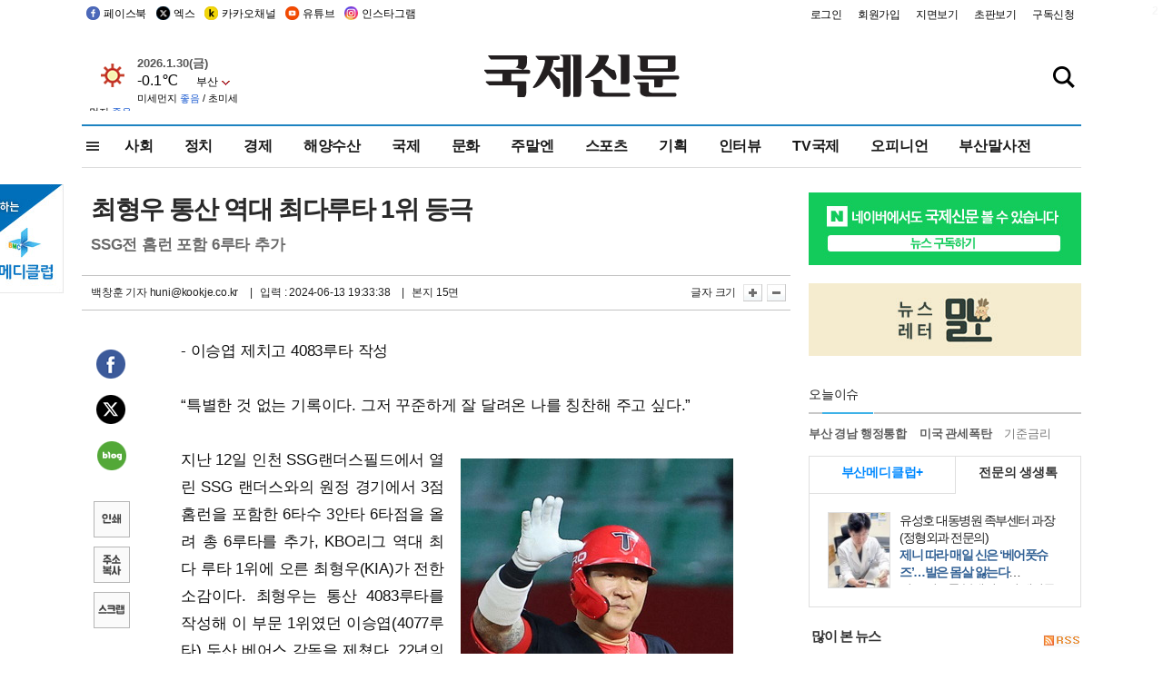

--- FILE ---
content_type: text/html
request_url: https://kookje.co.kr/news2011/asp/newsbody.asp?code=0600&key=20240614.22015003625
body_size: 72455
content:
<!DOCTYPE HTML PUBLIC "-//W3C//DTD HTML 4.01 Transitional//EN" "http://www.w3.org/TR/html4/loose.dtd">
<html>
<head>
<meta http-equiv="Content-Type" content="text/html; charset=euc-kr">
<meta http-equiv="Content-Type" content="text/html; charset=euc-kr">
<meta http-equiv="X-UA-Compatible" content="IE=edge,chrome=1">

<script type="text/javascript" src="/jquery/jquery-2.2.3.min.js"></script>
<script type="text/javascript" src="/comm/jquery-migrate-1.1.1.min.js"></script>
<script type="text/javascript" src="/jquery/jquery.cookie.js"></script>
<script type="text/javascript" src="/comm/main.js?v=202005"></script>
<link rel="stylesheet" type="text/css" href="/css/all2021.css?v=2.1" />


<link rel="stylesheet" type="text/css" href="/css/content.css?1016" />

<script>
$(document).ready(function() {
	//전체메뉴
	$(".allmn").click(function(){
		$("#nav_allview").css("display","block");
	});
	$(".aclose").click(function(){
		$("#nav_allview").css("display","none");
	});

});
</script>

<!-- Google tag (gtag.js) -->
<script async src="https://www.googletagmanager.com/gtag/js?id=G-PM54QC8NP5"></script>
<script>
  window.dataLayer = window.dataLayer || [];
  function gtag(){dataLayer.push(arguments);}
  gtag('js', new Date());

  gtag('config', 'G-PM54QC8NP5');
</script>

<meta property="fb:app_id" content="390349274672204"/>
<link rel="stylesheet" type="text/css" href="/css/content.css?v=1.2" />
<script type="text/javascript" src="https://101.livere.co.kr/B/passport/livere8_passport.js" charset="utf-8"></script>
<script src="https://apis.google.com/js/platform.js" async defer>
  {lang: 'ko'}
</script>

<script type="text/javascript">
<!--
function FLsubmit()
{
	var dj = document.forms.news_login
	if(dj.userid.value == "" ){
		alert("아이디를 입력하여 주십시오.")
		dj.userid.focus();
		return;
	}
	if(dj.password.value == "" ){
		alert("암호를 입력하여 주십시오.")
		dj.password.focus();
		return;
	}
	//document.hiddeframe.src='https://www.kookje.co.krkookje/admin/login_check.asp?userid='+dj.userid.value+'&password='+dj.password.value+'&flag=';
	dj.submit();
}
function check()
{
	var df = document.forms.news_commnetInsert
	if (df.comment.value==""){
		alert ("내용을 입력하여 주십시오.");
		df.comment.focus();
	}else if (df.comment.value.length < 10 ){
		alert ("내용은 10자 이상 입력해 주세요.");
		df.comment.focus();
	}else{
		df.submit();
	}
}
//인쇄
function SendPrint(nkey,ncode){
	var pUrl,pWindow;
	pUrl =  "/news2011/asp/news_print.asp?code=" + ncode + "&key=" + nkey;
	pWindow = window.open(pUrl, "winPrint", "left=0,top=0,width=700px,scrollbars=1,resizable=1");
	pWindow.focus();
}
//기사스크랩
function newsScrap(){
	
		alert("로그인 후 이용하여 주십시오.")
		location.href="/kookje/admin/login.asp";
		return;
	
}
function win_YK(filename,winhow) 
{
	
}

function sendTwitter(stitle, surl) { 
	var wp = window.open("https://twitter.com/intent/tweet?text="+encodeURI(stitle)+"&url="+encodeURIComponent(encodeURI(surl)),'twitter',''); 
	if(wp) { 
		wp.focus(); 
	}
} 
/*
function sendTwitter(stitle, surl) { 

	var wp = window.open("http://twitter.com/home?status="+encodeURIComponent(stitle)+" "+encodeURIComponent(surl),'twitter',''); 
	if(wp) { 
		wp.focus(); 
	} 
}*/
 
function sendFaceBook(stitle,surl) { 
	var wp = window.open("http://www.facebook.com/sharer.php?u="+encodeURIComponent(surl)+"&t="+encodeURIComponent(stitle),'facebook', 'width=600px,height=420px'); 
	if(wp) { 
		wp.focus(); 
	} 
} 

function sendNaver() {
	var naver_send_url = encodeURI(encodeURIComponent(_getArticleLink()));
	var naver_send_title = encodeURI(encodeURIComponent(_getArticleTitle()));
	var naver_shareURL = "https://share.naver.com/web/shareView.nhn?url=" + naver_send_url + "&title=" + naver_send_title;
	windowOpen (naver_shareURL, 600, 500, 0, 0, 'yes');
}


$(document).ready(function() {

	$(".fzoom").click(function() { //글자 확대 축소
		var $speech = $(".news_article");
		var currentSize = $speech.css("fontSize");	/* 폰트사이즈를 알아낸다. */
		var lineHeightSize = $speech.css("line-height");	/* line-height를 알아낸다. */
		var num = parseFloat(currentSize, 10);	/* parseFloat()은 숫자가 아니면 숫자가 아니라는 뜻의 NaN을 반환한다. */
		var line = parseFloat(lineHeightSize, 10);
		var unit = currentSize.slice(-2);	/* 끝에서부터 두자리의 문자를 가져온다. */
		var lineunit = lineHeightSize.slice(-2);

		if(this.id == "switcher-large"){
			if (num < 25){
				num += 2;
				line += 2;
			}
		} else if(this.id == "switcher-small") {
			if (num > 12){
				num -= 2;
				line -= 2;
			}
		}

		$speech.css("fontSize", num + unit);
		$speech.css("line-height", line + lineunit);

	});

	//좌측 퀵 공유 메뉴
	$(window).bind('scroll', function () {
			var articleH = $(".news_article").css('height');	
			var num = parseFloat(articleH, 10);
			if ($(window).scrollTop() < num && $(window).scrollTop() > 370) {
					$('.news_share_sns').addClass('fixed');
					$('.news_share_sns').css('top','10px');
			} else {
					$('.news_share_sns').removeClass('fixed');
			}
	});

});
//-->
</script>
<meta name="description" content="- 이승엽 제치고 4083루타 작성    “특별한 것 없는 기록이다. 그저 꾸준하게 잘 달려온 나를 칭찬해 주고 싶다.”    지난 12일 인천 SSG랜더스필드에" />
<meta property="og:title" content="최형우 통산 역대 최다루타 1위 등극">
<meta property="og:url" content="https://www.kookje.co.kr/news2011/asp/newsbody.asp?code=0600&key=20240614.22015003625">
<meta property="og:image" content="https://db.kookje.co.kr/news2000/photo/2024/0614/L20240614.22015003625i1.jpg?45">
<meta property="og:site_name" content="국제신문">
<meta property="og:description" content="- 이승엽 제치고 4083루타 작성    “특별한 것 없는 기록이다. 그저 꾸준하게 잘 달려온 나를 칭찬해 주고 싶다.”    지난 12일 인천 SSG랜더스필드에..">
<meta property="og:type" content="article">
<meta name="twitter:card" content="summary_large_image" />
<meta name="twitter:url" content="https://www.kookje.co.kr/news2011/asp/newsbody.asp?code=0600&key=20240614.22015003625" />
<meta name="twitter:title" content="최형우 통산 역대 최다루타 1위 등극" />
<meta name="twitter:description" content="- 이승엽 제치고 4083루타 작성    “특별한 것 없는 기록이다. 그저 꾸준하게 잘 달려온 나를 칭찬해 주고 싶다.”    지난 12일 인천 SSG랜더스필드에.." />
<meta name="twitter:image:src" content="https://db.kookje.co.kr/news2000/photo/2024/0614/L20240614.22015003625i1.jpg?45" />
<meta name="twitter:site" content="@busaninews" />
<link rel="canonical" href="https://www.kookje.co.kr/news2011/asp/newsbody.asp?code=0600&key=20240614.22015003625" />


<meta name="news_keywords" content="2024 프로야구,최형우 통산 역대 최다루타 1위 등극"/>

<!--헤드 타이틀 표시용-->

<title>스포츠·연예 : 최형우 통산 역대 최다루타 1위 등극 : 국제신문</title>

<script type="text/javascript">

  var _gaq = _gaq || [];
  _gaq.push(['_setAccount', 'UA-20527629-1']);
  _gaq.push(['_trackPageview']);

  (function() {
    var ga = document.createElement('script'); ga.type = 'text/javascript'; ga.async = true;
    ga.src = ('https:' == document.location.protocol ? 'https://ssl' : 'http://www') + '.google-analytics.com/ga.js';
    var s = document.getElementsByTagName('script')[0]; s.parentNode.insertBefore(ga, s);
  })();

</script>

<script type="application/ld+json">
{
	"@context": "http://schema.org",
	"@type": "Person",
	"name": "국제신문 - 부산·울산˙경남의 큰 목소리를 지향합니다.",
	"url": "https://www.kookje.co.kr",
	"sameAs": [
		"https://media.naver.com/press/658",
		"https://www.youtube.com/busannews",
		"https://www.facebook.com/Busannews",
		"https://x.com/busaninews",
		"https://post.naver.com/dkookje",
		"https://www.instagram.com/daily_kookje/"
	]
}
</script> 

<script type="text/javascript" src="//wcs.naver.net/wcslog.js"></script>
<script type="text/javascript">
if(!wcs_add) var wcs_add = {};
wcs_add["wa"] = "ccfb810f6241f";
wcs_do();
</script>

<style type="text/css">
/*내맘의 근교산*/
#sanquickLink { position:fixed;left:60%; bottom:50px; width:246px; height:220px;z-index:9999;}
</style>
</head>

<body>
<div style="position:absolute;right:5px;top:5px;font-size:1em;font-weight:bold;color:#f6f6f6;">2</div>

<div id="skipnav">
<ul>
<li><a href="#wrap">본문 바로가기</a></li>
</ul>
</div>

<div id="header">
<div id="gnb">
	<div class="gnb_left">
		<ul>
		<li><a href="https://www.facebook.com/BUSANNEWS" target="_blank" title="국제신문 페이스북">페이스북</a></li>
		<li><a href="https://twitter.com/busaninews" target="_blank" title="국제신문 트위터">엑스</a></li>
		<li><a href="https://pf.kakao.com/_rhhxmd" target="_blank" title="국제신문 카카오톡채널">카카오채널</a></li>
		<li><a href="https://www.youtube.com/busannews" target="_blank" title="국제신문 유튜브">유튜브</a></li>
		<li><a href="https://www.instagram.com/daily_kookje/" target="_blank" title="국제신문 인스타그램">인스타그램</a></li>
		<!--<li><a href="https://m.post.naver.com/ikookje" target="_blank" title="국제신문 네이버포스트"><img src="/kookje/image_new/sns_np.png" alt="국제신문 네이버포스트" /></a></li>-->
		</ul>
	</div>


	<div class="gnb_right">
	<ul>
	
	<li><a href="https://www.kookje.co.kr/kookje/admin/login.asp">로그인</a></li>
	<li><a href="https://www.kookje.co.kr/kookje/admin/register_new.asp">회원가입</a></li>
	
	<li><a href="http://www.kookje.co.kr/service/pdf/">지면보기</a></li>
	<li><a href="http://epaper.kookje.co.kr/" target="_blank">초판보기</a></li>
	<li><a href="/kookje/marketing_request.asp" target="_blank">구독신청</a></li>
	
	</ul>
	</div>
</div>
<!--gnb-->

	<div id="header_box">

		<div class="tleft">
		<iframe src="https://db.kookje.co.kr/service/weather/weather3.html" width="180" height="70" scrolling="no" frameborder="0"></iframe><!--구글광고 임시 주석처리-->
		
		<!--<a href="/news2011/asp/newsbody.asp?code=0500&key=20210909.99002000000"><img src="/design/bn_econference2021.jpg" alt="지역경제기살리기콘퍼런스생중계보기" class="pdl5"></a>-->
		</div>

		<h1 id="logo">
		
		<a href="/"><img src="/kookje/images/top/logo_w215.png" alt="국제신문"></a>
		
		</h1>

		
		<div class="search-box">  
			<form name="quick_search" method="post" action="https://www.kookje.co.kr/news2011/asp/search.asp" onSubmit="">
			<input type="search" class="search-txt kwd" placeholder="검색어를 입력하세요" name="stitle" maxlength="30" class="kwd" onKeyPress="if (event.KeyCode==13) document.quick_search.submit()">
			<input type="submit" class="search-btn" value="" id="search_ok">
			</form>
		</div>
	</div>
<!--header_box-->

<!--nav-->


<!--
            <li><a href='/news2011/asp/list.asp?code=0600&amp;kwd=국내연예'>국내연예</a></li>
            <li><a href='/news2011/asp/list.asp?code=0600&amp;kwd=해외연예'>해외연예</a></li>
            <li><a href='/news2011/asp/list.asp?code=0550'>영화</a></li> 
            <li><a href='/news2011/asp/list.asp?code=0530'>음악</a></li>
            <li><a href='/news2011/asp/list.asp?code=0600&amp;kwd=볼만한 TV'>볼만한 TV</a></li>
            <li><a href='/news2011/asp/list.asp?code=1900'>만화</a></li>
-->



<div id="menu_nav_line">
<div id="menu_nav">
      <div id="nav_allview">
      <div id="allmenu">
<div class="aclose"><a><img src="/kookje/image_new/allclose.png" style="width:40px;" /></a></div>
<h2>주요메뉴</h2>

<div class="p1all">
	<h3><a href="/">뉴스</a></h3>
	<ul>
		<li><a href="/news2011/asp/list_news.asp?code=00&amp;vHeadTitle=전체기사">전체기사</a></li>
	</ul>
</div>

<div class="p1all">
	<h3><a href="/news2011/asp/sub_main.htm?code=1600&amp;vHeadTitle=주말엔">주말엔</a></h3>
	<ul>
		<li><a href="/news2011/asp/mountain/mountain.asp?code=2200">근교산</a></li>
		<li><a href="/news2011/asp/list.asp?code=0760">맛</a></li>
		<li><a href="/news2011/asp/list.asp?code=0770">여행</a></li>
	</ul>
</div>
<div class="p1all">
	<h3><a href="/news2011/asp/list.asp?code=1700&vHeadTitle=오피니언">오피니언</a></h3>
	<ul>
		<li><a href="/news2011/asp/list.asp?code=1700">최신칼럼</a></li>
		<li><a href="/news2011/asp/list.asp?code=1710">사설</a></li>
		<li><a href="/news2011/asp/list.asp?code=1740">도청도설</a></li>
		<li><a href="/news2011/asp/list.asp?code=1720&amp;clss_cd=021013">국제칼럼</a></li>
		<li><a href="/news2011/asp/list.asp?code=1750">데스크시각</a></li>
		<!--<li><a href="/news2011/asp/list.asp?code=1720&amp;clss_cd=0229">외부칼럼</a></li>-->
	</ul>
</div>
<div class="p1all">
<h3><a href="/news2011/asp/video.asp?code=1000">포토·동영상</a></h3>
<ul>
								<li><a href="/news2011/asp/video.asp?code=1000">동영상종합</a></li>
								<li><a href="/news2011/asp/list.asp?code=0900">포토종합</a></li>
</ul>
</div>

<div class="p1all">
<h3>게시판</h3>
<ul>
								<li><a href="/news2011/asp/list.asp?code=1800">알림 · 사고</a></li>
								<li><a href="/bbs/board_list_2.asp?board_no=1">독자투고</a></li>
								<li><a href="/bbs/board_list_2.asp?board_no=2">독자제보</a></li>
</ul>
</div>

<div class="p1all">
<h3><a href="/kookje/ceo_message.asp" target="_blank">회사소개</a></h3>
<ul>                  
								<li><a href="/kookje/marketing_request.asp" target="_blank">구독신청</a></li>
								<li><a href="/kookje/cor_formation.asp" target="_blank">전화안내</a></li>
								<li><a href="/kookje/support/support3.htm" target="_blank">광고안내</a></li>
</ul>
</div>




</div>
<!--allmenu-->
      </div><!--nav e-->
<a><span class="allmn"></span></a>

<ul class="news_menu">
	<li><a href="/news2011/asp/sub_main.htm?code=0300&vHeadTitle=사회">사회</a></li>
	<li><a href="/news2011/asp/sub_main.htm?code=0100&vHeadTitle=정치">정치</a>
		<!--
		<div class="dep2">
			<div class="d2">
			  <ul>
				<li><a href="/news2011/asp/sub_main.htm?code=0400&vHeadTitle=국제">국제</a></li>
			  </ul>
			</div>
		</div>-->	
	</li>
	<li><a href="/news2011/asp/sub_main.htm?code=0200&vHeadTitle=경제">경제</a></li>
	<li><a href="/news2011/asp/sub_main.htm?code=0270&vHeadTitle=해양수산">해양수산</a></li>
	<li><a href="/news2011/asp/sub_main.htm?code=0400&vHeadTitle=국제">국제</a></li>
	<li><a href="/news2011/asp/sub_main.htm?code=0500&vHeadTitle=문화">문화</a></li>
	<li><a href="/news2011/asp/sub_main.htm?code=1600&vHeadTitle=주말엔">주말엔</a>
		<div class="dep2">
			<div class="d2">
			  <ul>
				<li><a href='/news2011/asp/mountain/mountain.asp?code=2200'>근교산</a></li>
			  </ul>
			</div>
		</div>
	</li>
	<li><a href="/news2011/asp/sub_main.htm?code=0600&vHeadTitle=스포츠">스포츠</a></li>
	<li><a href="/news2011/asp/series.htm">기획</a></li>
	<li><a href="/news2011/asp/list.asp?kwd=%C0%CE%C5%CD%BA%E4">인터뷰</a></li>
	<li><a  href='/news2011/asp/video.asp?code=1000'>TV국제</a>
		<div class="dep2">
			<div class="d2">
			  <ul>
				<li><a href="https://www.youtube.com/user/kookjenews" target="_blank">비디토리</a></li>
				<li><a href="https://www.youtube.com/user/busannews" target="_blank">국제유튜브</a></li>
			  </ul>
			</div>
		</div>
	</li>
	<li><!--<li class="prm">--><a href="/news2011/asp/list.asp?code=1700">오피니언</a></li>
	<li><!--<li class="prm">--><a href="/page/busanmal/"  target="_blank">부산말사전</a></li>
	<!--<li><a href="/news2011/asp/list.asp?st=asc&clss_cd=132101"><span class="space_normal">다큐멘터리 ‘청년’</span></a></li>-->
	<!--<li><a href="/news2011/asp/list.asp?st=asc&clss_cd=152209"><span class="space_normal" style="color:tomato">죽어도 자이언츠</span></a></li>-->
</ul>


<div class="dep3 "><div class="d3">
              <ul class='subNav02 '>
                <li><a href='/news2011/asp/list.asp?code=0100'>전체기사</a></li>
                <li><a href='/news2011/asp/list.asp?code=0110'>대통령실</a></li>
                <li><a href='/news2011/asp/list.asp?code=0120'>국회/정당</a></li>
                <li><a href='/news2011/asp/list.asp?code=0130'>남북한</a></li>
                <li><a href='/news2011/asp/list.asp?code=0140'>선거</a></li>
                <li><a href='/news2011/asp/list.asp?code=0150'>지방정치</a></li>
                <li><a href='/news2011/asp/list.asp?code=0160'>국방</a></li>
                <li><a href='/news2011/asp/list.asp?code=0170'>정책</a></li>
                <li><a href='/news2011/asp/list.asp?code=0180'>외교</a></li>
              </ul>

              <ul class='subNav02'>
                <li><a href='/news2011/asp/list.asp?code=0200'>전체기사</a></li>
                <li><a href='/news2011/asp/list.asp?code=0210'>부동산</a></li>
                <li><a href='/news2011/asp/list.asp?code=0220'>증권/금융/보험</a></li>
                <li><a href='/news2011/asp/list.asp?code=0230'>쇼핑/유통</a></li>
                <li><a href='/news2011/asp/list.asp?code=0240'>기업/창업</a></li>
                <li><a href='/news2011/asp/list.asp?code=0250'>구인구직</a></li>
                <li><a href='/news2011/asp/list.asp?code=0260'>복권</a></li>
                <li><a href='/news2011/asp/list.asp?code=0270'>해양수산</a></li>
                <li><a href='/news2011/asp/list.asp?code=0280'>자동차</a></li>
                <li><a href='/news2011/asp/list.asp?code=0281'>항공</a></li>
                <li><a href='/news2011/asp/list.asp?code=0290'>조세</a></li>
                <li><a href='/news2011/asp/list.asp?code=0231'>통상/무역</a></li>
                <li><a href='/news2011/asp/list.asp?code=0291'>정책</a></li>
                <!--<li><a href='/news2011/asp/list.asp?code=0291'>전시/컨벤션</a></li>
                <li><a href='/news2011/asp/list.asp?code=0292'>관광</a></li>-->
              </ul>

              <ul class='subNav02'>
                <li><a href='/news2011/asp/list.asp?code=0300'>전체기사</a></li>
                <li><a href='/news2011/asp/list.asp?code=0310'>사건사고</a></li>
                <li><a href='/news2011/asp/list.asp?code=0320'>교육</a></li>
                <li><a href='/news2011/asp/list.asp?code=0330'>보건/복지</a></li>
                <li><a href='/news2011/asp/list.asp?code=0340'>환경</a></li>
                <li><a href='/news2011/asp/list.asp?code=0350'>교통</a></li>
                <li><a href='/news2011/asp/list.asp?code=0360'>날씨</a></li>
                <li><a href='/news2011/asp/list.asp?code=0370'>법조</a></li>
                <li><a href='/news2011/asp/list.asp?code=0380'>노동</a></li>
                <li><a href='/news2011/asp/list.asp?code=0390'>행정</a></li>
                <li><a href='/news2011/asp/list.asp?code=0321'>미디어</a></li>
              </ul> 

              <ul class='subNav02'>
                <li><a href='/news2011/asp/list.asp?code=0400'>전체기사</a></li>
                <li><a href='/news2011/asp/list.asp?code=0410'>미국</a></li>
                <li><a href='/news2011/asp/list.asp?code=0420'>일본</a></li>
                <li><a href='/news2011/asp/list.asp?code=0430'>중국</a></li>
                <!--<li><a href='/news2011/asp/list.asp?code=0440'>해외토픽</a></li>-->
                <li><a href='/news2011/asp/list.asp?code=0450'>중동</a></li>
                <li><a href='/news2011/asp/list.asp?code=0460'>유럽</a></li>
                <li><a href='/news2011/asp/list.asp?code=0499'>기타</a></li>
              </ul> 

              <ul class='subNav02'>
                <li><a href='/news2011/asp/list.asp?code=0500'>전체기사</a></li>
                <li><a href='/news2011/asp/list.asp?code=0510'>미술</a></li>
                <li><a href='/news2011/asp/list.asp?code=0520'>책/문학</a></li>
                <li><a href='/news2011/asp/list.asp?code=0530'>음악/음반/공연</a></li>
                <li><a href='/news2011/asp/list.asp?code=0540'>연예</a></li>
                <li><a href='/news2011/asp/list.asp?code=0550'>영화/방송</a></li>
                <li><a href='/news2011/asp/list.asp?code=0560'>문화재</a></li>
                <li><a href='/news2011/asp/list.asp?code=0570'>종교</a></li>
                <li><a href='/news2011/asp/list.asp?code=0580'>바둑</a></li>
                <li><a href='/news2011/asp/list.asp?code=0590'>전시</a></li>
                <li><a href='/news2011/asp/list.asp?code=1900'>만화</a></li>
              </ul>

              <ul class='subNav02'>
                <li><a href='/news2011/asp/list.asp?code=0700'>전체기사</a></li>
                <li><a href='/news2011/asp/list.asp?code=0710'>건강정보</a></li>
                <li><a href='/news2011/asp/list.asp?code=0720'>여성생활</a></li>
                <li><a href='/news2011/asp/list.asp?code=0730'>스타일</a></li>
                <li><a href='/news2011/asp/list.asp?code=0740'>트렌드</a></li>
                <li><a href='/news2011/asp/list.asp?code=0750'>게임</a></li>      
                <li><a href='/news2011/asp/list.asp?code=0760'>맛집</a></li>
                <li><a href='/news2011/asp/list.asp?code=0770'>레저여행</a></li>
              </ul> 

              <ul class='subNav02'>
                <li><a href='/news2011/asp/list.asp?code=0800'>전체기사</a></li>
                <li><a href='/news2011/asp/list.asp?code=0820'>환경</a></li>
                <li><a href='/news2011/asp/list.asp?code=0830'>과학</a></li>
                <li><a href='/news2011/asp/list.asp?code=0840'>IT</a></li>
              </ul> 

              <ul class='subNav02'>
                <li><a href='/news2011/asp/list.asp?code=2200'>전체기사</a></li>
                <li><a href='/news2011/asp/list.asp?code=2210'>부산</a></li>
                <li><a href='/news2011/asp/list.asp?code=222'>경남</a></li>
                <li><a href='/news2011/asp/list.asp?code=2230'>대구경북</a></li>
                <li><a href='/news2011/asp/list.asp?code=2240'>비영남권</a></li>
                <li><a href='/bbs/board_list_2.asp?board_no=23'>산행후기</a></li>
                <li><a href='/bbs/board_list_2.asp?board_no=26'>산행사진</a></li>
                <li><a href='/bbs/board_list_2.asp?board_no=25'>산행안내</a></li>
                <li><a href='/bbs/board_list_2.asp?board_no=27'>자유게시판</a></li>
              </ul>     

              <ul class='subNav02'>
                <li><a href='/news2011/asp/list.asp?code=1720&amp;clss_cd=0229'>강동진 칼럼</a></li>
                <li><a href='/news2011/asp/list.asp?code=1720&amp;clss_cd=021041'>이지훈 칼럼</a></li>
                <li><a href='/news2011/asp/list.asp?code=1720&amp;clss_cd=021044'>김정현 칼럼</a></li>
                <li><a href='/news2011/asp/list.asp?code=1720&amp;clss_cd=021045'>강명관 칼럼</a></li>
              </ul> 

              <ul class='subNav02 '>
                <li><a href='/news2011/asp/list.asp?code=1700'>전체기사</a></li>
                <li><a href='/news2011/asp/list.asp?code=1710'>사설</a></li>
                <li><a href='/news2011/asp/list.asp?code=1720&amp;clss_cd=021013'>국제칼럼</a></li>
                <li><a href="/news2011/asp/list.asp?code=1720&amp;clss_cd=021037">뉴스와 현장</a></li>
                <!--<li><a href='/news2011/asp/list.asp?code=1720'>칼럼</a></li>-->
                <!--<li><a href='/news2011/asp/list.asp?code=1730'>시론</a></li>-->
                <li><a href='/news2011/asp/list.asp?code=1740'>도청도설</a></li>
                <li><a href='/news2011/asp/list.asp?code=1750'>데스크시각</a></li>
                <li><a href='/news2011/asp/list.asp?code=1760'>기자수첩</a></li>
                <li><a href='/news2011/asp/list.asp?code=1730'>기명칼럼</a></li>
                <li><a href='/news2011/asp/list.asp?code=1790'>칼럼</a></li>
                <li><a href='/news2011/asp/list.asp?code=1770'>독자권익위원회</a></li>
                <!--<li><a href='/news2011/asp/list.asp?code=1780'>제언</a></li>-->
              </ul>

              <ul class='subNav02'>
                <li><a href='/news2011/asp/list.asp?code=0850'>전체보기</a></li>
                <li><a href='/bbs/item_list_2.asp?board_no=ITEM'>주제토론방</a></li>
                <li><a href='/bbs/board_list_2.asp?board_no=28'>자유게시판</a></li>
                <li><a href='/bbs/board_list_2.asp?board_no=30'>공지사항</a></li>
                <li><a href='/bbs/board_list_2.asp?board_no=31'>활동현황</a></li>
              </ul>   

              <ul class='subNav02'>
                <li><a href='/news2011/asp/list.asp?code=1700'>전체기사</a></li>
                <li><a href='/news2011/asp/list.asp?code=1790'>기고</a></li>
                <li><a href='/news2011/asp/list.asp?code=1720&amp;clss_cd=0229'>세상읽기</a></li>
				<li><a href='/news2011/asp/list.asp?code=1720&amp;clss_cd=0234'>해양수산칼럼</a></li>
                <li><a href='/news2011/asp/list.asp?code=1720&amp;clss_cd=021079'>메디칼럼</a></li>
                <li><a href='/news2011/asp/list.asp?code=1720&amp;clss_cd=021017'>과학에세이</a></li>
                <li><a href='/news2011/asp/list.asp?code=1720&amp;clss_cd=0230'>감성터치</a></li>
				<li><a href='/news2011/asp/list.asp?code=1720&amp;clss_cd=021056'>최태호의 와인 한 잔</a></li>
				<li><a href='/news2011/asp/list.asp?code=1720&amp;clss_cd=021054'>박상현의 끼니</a></li>
				<li><a href='/news2011/asp/list.asp?code=1720&amp;clss_cd=021057'>황정수의 그림산책</a></li>
				<li><a href='/news2011/asp/list.asp?code=1720&amp;clss_cd=021053'>김지윤의 우리음악 이야기</a></li>
				<li><a href='/news2011/asp/list.asp?code=1720&amp;clss_cd=0236'>화요경제 항산항심</a></li>
                <li><a href='/news2011/asp/list.asp?code=1720&amp;clss_cd=021027'>CEO칼럼</a></li>
                <li><a href='/news2011/asp/list.asp?code=1720&amp;clss_cd=0219'>아침숲길</a></li>
                <li><a href='/news2011/asp/list.asp?code=1720&amp;clss_cd=0228'>인문학칼럼</a></li>
				<li><a href='/news2011/asp/list.asp?code=1720&amp;clss_cd=0233'>청년의 소리</a></li>
<!--<li><a href='/news2011/asp/list.asp?code=1720&amp;clss_cd=021033'>기명칼럼</a></li>-->
<!--<li><a href='/news2011/asp/list.asp?code=1720&amp;clss_cd=0231'>스포츠에세이</a></li>-->
<!--<li><a href='/news2011/asp/list.asp?code=1720&amp;clss_cd=0235'>생활과 법률</a></li>-->
<!--<li><a href='/news2011/asp/list.asp?code=1720&amp;clss_cd=021058'>조영석의 음악이야기</a></li>-->

              </ul> 

              <div class="tab listnews_tab ">
                <a href="/news2011/asp/list.asp?code=1720&amp;clss_cd=021037"><button class="tablinks">뉴스와 현장</button></a>
                <a href="/news2011/asp/list.asp?code=1720&amp;clss_cd=021001"><button class="tablinks">기자수첩</button></a>
              </div>

              <div class="tab listnews_tab ">
                <a href="/news2011/asp/list.asp?code=1720&amp;clss_cd=0227"><button class="tablinks">옴부즈맨칼럼</button></a>
                <a href="/news2011/asp/list.asp?code=1770"><button class="tablinks">독자권익위원회</button></a>
              </div>

				<!--게시판 탭-->
              <div class="tab listnews_tab ">
			  	
              </div>
			  <!--게시판 탭-->

</div></div>


</div>
</div>
<!--menu_nav-->



</div>
<!--header-->



<div id="wrap"> <!-- wrapper s--> 


<!--<style>
#e64bnr p{width:120px;height:130px;overflow:hidden;overflow:hidden;margin-bottom:5px}
</style>-->
<div class="flow_wrap2">



<div id="flow_banner_left" style="position:absolute;width:160px;left:-180px; top:10px;text-align:right;">

<a href="http://www.busanmedi.com" target="_blank"><img src="/design/busanmedi.jpg" width="160px" height="120px" style="padding:10px 0" alt="부산메디클럽"></a>


</div>


<div id="flow_banner_right" style="position:absolute;left:1120px; top:10px;">

<!--<p style="margin-bottom:5px">

</p>-->

</div>

</div>
  <div id="Contents_top_fix">  <!-- Contents s-->
	<!---------------->
	<!-- topArea s-->
	<!---------------->
	<div id="topArea">  <!-- topArea s-->
		<!---------------->

		<!-- leftArea s-->
		<div class="leftArea_C">  <!-- leftArea s-->

			<div id="news_topArea"> <!-- news_topArea s -->
				<div class="news_title">
<h1>최형우 통산 역대 최다루타 1위 등극</h1>
<h2>SSG전 홈런 포함 6루타 추가</h2></div>
<div class="news_reporterDate left">
	<ul>
		<li class="f_news_repoter" id="reporter_"> <a href='/kookje/admin/gija_info.asp?gijaid=huni'>백창훈 기자</a> huni@kookje.co.kr</li>
		<li><span class="f_news_date">&nbsp;|&nbsp;&nbsp; 입력 : 2024-06-13 19:33:38</span></li>
<li class="f_news_myeon">&nbsp;|&nbsp;&nbsp; 본지 15면</li>
	</ul>
</div>

				<div class="news_snsPrint">
					<ul class="news_print right">
						<li>글자 크기&nbsp;</li><li class="news_font"><img src="/kookje/images/btn_news_fontL.gif" border="0" alt="글씨 크게" class="fzoom" id="switcher-large"></li>
						<li class="news_font"><img src="/kookje/images/btn_news_fontS.gif" border="0" alt="글씨 작게" class="fzoom" id="switcher-small"></li>
					</ul>
				</div>
			</div><!-- news_topArea e -->

			
			<!--
			<div id="submenu_title">
				<div class="submenu_title_top"><span class="left">스포츠</span><span class="submenu_depth right">스포츠·연예 &gt; <strong>스포츠</strong></span></div>
				<div class="submenu_title_bottom"></div>
			</div>-->
			

			<div id="submenu_blank_mountain">  <!-- submenu_blank s-->
			</div> <!-- submenu_blank e -->

			
				<div id="news_textArea">

		
		<div class="news_share">
        <ul class="news_share_sns">
						<li><a href="javascript:sendFaceBook('최형우 통산 역대 최다루타 1위 등극','https://www.kookje.co.kr/news2011/asp/newsbody.asp?code=0600&amp;key=20240614.22015003625');" class="share_fb">페이스북 공유</a></li>
						<li><a href="javascript:sendTwitter('최형우 통산 역대 최다루타 1위 등극','https://www.kookje.co.kr/news2011/asp/newsbody.asp?code=0600&amp;key=20240614.22015003625');" class="share_tw">트위터 공유</a></li>
						<li><a href="javascript:sendNaver()" class="share_naver">네이버 공유</a></li>
						<li><a href="javascript:SendPrint('20240614.22015003625','0600');" class="share_print">인쇄</a></li>
						<li><a href="javascript:copy_trackback('https://www.kookje.co.kr/news2011/asp/newsbody.asp?code=0600&key=20240614.22015003625');" class="share_url">기사 주소 복사</a><input type="hidden" id="url_copy" value="http://kookje.co.kr/news2011/asp/newsbody.asp?code=0600&amp;key=20240614.22015003625"><!-- 기사주소복사용 주소 --></li>
						<li><a href="javascript:newsScrap();" class="share_clip">스크랩</a></li>						
        </ul>
    </div>

				<div class="news_article">
				- 이승엽 제치고 4083루타 작성<br><br>“특별한 것 없는 기록이다. 그저 꾸준하게 잘 달려온 나를 칭찬해 주고 싶다.”<br><br><table border=0 cellpadding=0 cellspacing=0 width=100 class=tright><tr><td><a href=javascript:win_YK('/news2011/asp/photo_view.asp?img_fn=20240614.22015003625i1.jpg')><img border=0 src=https://db.kookje.co.kr/news2000/photo/2024/0614/20240614.22015003625i1.jpg></a></td></tr><tr><td align='left' class=imgcaption>최형우(KIA)가 지난 12일 인천에서 열린 SSG전에서 역전 1타점 적시타를 친 뒤 세리머니하고 있다. 연합뉴스</td></tr></table>지난 12일 인천 SSG랜더스필드에서 열린 SSG 랜더스와의 원정 경기에서 3점 홈런을 포함한 6타수 3안타 6타점을 올려 총 6루타를 추가, KBO리그 역대 최다 루타 1위에 오른 최형우(KIA)가 전한 소감이다. 최형우는 통산 4083루타를 작성해 이 부문 1위였던 이승엽(4077루타) 두산 베어스 감독을 제쳤다. 22년의 세월을 관통해 작성한 소중한 기록이다.<br><br>최형우는 이날 경기 후 꾸준함의 비결을 묻는 질문에 “가장 중요한 건 건강”이라며 “아무리 야구를 잘해도 아프면 의미 없다. 주전 선수라면 1년에 130경기는 뛰어야 한다”고 답했다. 또 최다 루타와 관련해서는 “사실 난 기록에 관심이 없다”고 목소리를 높였다.<br><br>최형우는 많은 우여곡절을 겪은 선수 중 한 명이다. 2002년 10월 18일 부산 사직구장 원정 경기에서 당시 삼성 라이온즈 고졸 신인 선수였던 최형우는 데뷔 첫 타석에서 첫 안타로 2루타를 만들어내며 개인 통산 첫 루타를 작성했다. 최형우가 2002년에 기록한 2개의 안타 중 하나였다. 최형우는 이듬해 단 한 번도 1군 무대에 서지 못했고, 2004년엔 단 2경기 출전에 그친 뒤 방출 명단에 올랐다.<br><br>야구를 포기하지 않은 최형우는 경찰 야구단에 입대해 이를 악물었고, 제대 후 삼성에 재입단해 프로야구 역사를 다시 써 내려갔다. 2008년 삼성의 중심 타자로 성장한 최형우는 이후 큰 부침 없이 묵묵하게 제 역할을 했다. 지난해에는 이승엽 감독(1498타점)을 제치고 프로야구 최초로 통산 1500타점의 고지도 밟았다.
				</div>
				<div class="pdt20">ⓒ국제신문(www.kookje.co.kr), 무단 전재 및 재배포 금지</div>
				<div class="pdt20">▶<a href="https://www.facebook.com/Busannews/" target="_blank">[국제신문 페이스북]</a> <a href="https://www.instagram.com/daily_kookje/" target="_blank">[국제신문 인스타그램]</a></div>

				<div class="pdt20"><a href="/contents/" target="_blank"><img src="/kookje/images/contents/what.jpg?v=1" alt="국제신문 뉴스레터"></a></div>

				<div id="news_relGisa"> <!-- news_relGisa s -->
	<div class="news_relGisa_title">
		<p class="relGisa_title left f_news_relGisa_title">
			관련<span class="fOrange">기사</span>
		</p>
		<ul class="relGisa_title2 left">
			<li class="f_news_relGisa_titleR"><a href="/news2011/asp/list.asp?kwd=2024+%C7%C1%B7%CE%BE%DF%B1%B8" class="f_news_relGisa_titleR">2024 프로야구</a></li>
		</ul>
	</div>
	<div class="news_relGisa_link">
		<ul>
			<li class="icon_relgisalist1 ellipsis"><a href="/news2011/asp/newsbody.asp?code=0600&amp;key=20241219.22015006884" class="f_news_relGisa_link">LG, 샐러리캡 넘긴 첫 구단…24억 중 12억 발전기금 내야</a></li>
			<li class="icon_relgisalist1 ellipsis"><a href="/news2011/asp/newsbody.asp?code=0900&amp;key=20241211.22015003686" class="f_news_relGisa_link">손호영, 일구상 의지노력상 수상</a></li>
			<li class="icon_relgisalist1 ellipsis"><a href="/news2011/asp/newsbody.asp?code=0900&amp;key=20241202.22017000250" class="f_news_relGisa_link">한국시리즈 우승 KIA 퍼레이드</a></li>
			<li class="icon_relgisalist1 ellipsis"><a href="/news2011/asp/newsbody.asp?code=0600&amp;key=20241202.22017000242" class="f_news_relGisa_link">김도영 프로야구 트로피 싹쓸이</a></li>
			<li class="icon_relgisalist1 ellipsis"><a href="/news2011/asp/newsbody.asp?code=0600&amp;key=20241127.22015007855" class="f_news_relGisa_link">김도영 MVP 영예…만장일치는 불발</a></li>
			<li class="icon_relgisalist1 ellipsis"><a href="/news2011/asp/newsbody.asp?code=0600&amp;key=20241113.22015003377" class="f_news_relGisa_link">‘미스터 기본기’ kt 신본기 은퇴</a></li>
			<li class="icon_relgisalist1 ellipsis"><a href="/news2011/asp/newsbody.asp?code=0600&amp;key=20241030.22015007786" class="f_news_relGisa_link">‘V12’ KIA, 배당금·보너스 78억 돈방석</a></li>
			<li class="icon_relgisalist1 ellipsis"><a href="/news2011/asp/newsbody.asp?code=0600&amp;key=20241028.22013007081" class="f_news_relGisa_link">KIA 통합 우승 1승 남았다</a></li>
			<li class="icon_relgisalist1 ellipsis"><a href="/news2011/asp/newsbody.asp?code=0600&amp;key=20241025.22014006792" class="f_news_relGisa_link">하루 KS 2패 삼성, 홈서 대반전 노린다</a></li>
			<li class="icon_relgisalist1 ellipsis"><a href="/news2011/asp/newsbody.asp?code=0600&amp;key=20241023.22015006004" class="f_news_relGisa_link">가을야구 초유의 ‘서스펜디드’ 마저도 우천으로 순연</a></li>
		</ul>
	</div>
</div><!-- news_relGisa e -->


			<div class="pdt20"><a href="http://newsstand.naver.com/?pcode=332" target="_blank"><img src="/kookje/images/contents/nsnbb2.jpg" alt="국제신문 네이버 뉴스스탠드 구독하기"></a></div>
			<div class="blank_20"></div>

				</div>

			

			
			<!--포토 슬라이드-->


			<!--포토 슬라이드-->
			<!--
			<div id="photo_slide" class="mgt30">
					<h3 class="tit"><a href="/news2011/asp/photo.asp">포토 슬라이드</a></h3>
						<ul class="ps_lst">
						
						</ul>	
			</div>
			-->

			<div id="news_relGisa2"> <!-- news_relGisa2 s -->
			<ul class="left news_list">
<li class="ellipsis"><a href="/news2011/asp/newsbody.asp?code=0600&amp;key=20260130.22015008723" class="f_news_relGisa2_list">■ WBC 8강 진출하면 포상금 4억 준다</a></li>
<li class="ellipsis"><a href="/news2011/asp/newsbody.asp?code=0500&amp;key=20260130.22002008709" class="f_news_relGisa2_list">■ ‘부산예술인지원센터’ 이전…찾기 쉬운 원도심에 새 둥지</a></li>
<li class="ellipsis"><a href="/news2011/asp/newsbody.asp?code=0200&amp;key=20260130.22012008697" class="f_news_relGisa2_list">■ 삼성전자, 1조3000억 특별배당…1주당 566원</a></li>
<li class="ellipsis"><a href="/news2011/asp/newsbody.asp?code=0200&amp;key=20260130.22012008696" class="f_news_relGisa2_list">■ 5월부터 코스피 영문공시 의무대상 확대</a></li>
<li class="ellipsis"><a href="/news2011/asp/newsbody.asp?code=0200&amp;key=20260130.22011008363" class="f_news_relGisa2_list">■ “어촌 체질개선…5년 내 소득 8000만 원”</a></li>
<li class="ellipsis"><a href="/news2011/asp/newsbody.asp?code=0200&amp;key=20260129.22011008260" class="f_news_relGisa2_list">■ 최인호 HUG 사장 “주거금융 플랫폼화”</a></li>
<li class="ellipsis"><a href="/news2011/asp/newsbody.asp?code=0200&amp;key=20260128.22011007858" class="f_news_relGisa2_list">■ 하이엔드 잇단 공급…부산 ㎡당 분양가 800만 원 턱밑까지</a></li>
<li class="ellipsis"><a href="/news2011/asp/newsbody.asp?code=0200&amp;key=20260127.22012007434" class="f_news_relGisa2_list">■ 북항재개발, 공공참여 사업모델 찾는다</a></li>
<li class="ellipsis"><a href="/news2011/asp/newsbody.asp?code=0200&amp;key=20260127.22012007433" class="f_news_relGisa2_list">■ AI로 육상 양식장 질병 미리 막는다</a></li>
</ul>


			</div><!-- news_relGisa2 e -->

			 <!-- news_photoArea s -->
			 <div id="news_photoArea">
<div id='Set01'>
	<dl class="left">
		<dt><a href="/news2011/asp/newsbody.asp?code=1600&amp;key=20260129.22014007986"><img src="http://db.kookje.co.kr/news2000/photo/2026/0129/S20260129.22014007986i1.jpg" border="0" alt="" class="photo_view"></a></dt>
		<dd class="ellipsis2"><a href="/news2011/asp/newsbody.asp?code=1600&amp;key=20260129.22014007986" class="f_main_photonews">최고 배우·감독·작가 총출동…올해도 ‘진격의 넷플릭스 코리아’</a></dd>
	</dl>
	<dl class="left">
		<dt><a href="/news2011/asp/newsbody.asp?code=0600&amp;key=20260128.22015007883"><img src="http://db.kookje.co.kr/news2000/photo/2026/0128/S20260128.22015007883i1.jpg" border="0" alt="" class="photo_view"></a></dt>
		<dd class="ellipsis2"><a href="/news2011/asp/newsbody.asp?code=0600&amp;key=20260128.22015007883" class="f_main_photonews">최가온, 클로이 김 넘을까</a></dd>
	</dl>
	<dl class="left">
		<dt><a href="/news2011/asp/newsbody.asp?code=0200&amp;key=20260128.22002007869"><img src="http://db.kookje.co.kr/news2000/photo/2026/0128/S20260128.22002007869i1.jpg" border="0" alt="" class="photo_view"></a></dt>
		<dd class="ellipsis2"><a href="/news2011/asp/newsbody.asp?code=0200&amp;key=20260128.22002007869" class="f_main_photonews">북항 랜드마크에 10만 수용 K-팝 임시공연장 제안</a></dd>
	</dl>
	<dl class="left">
		<dt><a href="/news2011/asp/newsbody.asp?code=0500&amp;key=20260128.22014007863"><img src="http://db.kookje.co.kr/news2000/photo/2026/0128/S20260128.22014007863i1.jpg" border="0" alt="" class="photo_view"></a></dt>
		<dd class="ellipsis2"><a href="/news2011/asp/newsbody.asp?code=0500&amp;key=20260128.22014007863" class="f_main_photonews">리액션 장인이 곧 멜로 장인…‘로맨스 킹’ 다시 꿰찬 이 배우</a></dd>
	</dl>
</div>
<div id='Set02'>
	<dl class="left">
		<dt><a href="/news2011/asp/newsbody.asp?code=0300&amp;key=20260128.22012007861"><img src="http://db.kookje.co.kr/news2000/photo/2026/0128/S20260128.22012007861i1.jpg" border="0" alt="" class="photo_view"></a></dt>
		<dd class="ellipsis2"><a href="/news2011/asp/newsbody.asp?code=0300&amp;key=20260128.22012007861" class="f_main_photonews">국민 59% “서울대 10개 만들기 공감”…균형발전 기여효과 기대</a></dd>
	</dl>
	<dl class="left">
		<dt><a href="/news2011/asp/newsbody.asp?code=0300&amp;key=20260127.22002007443"><img src="http://db.kookje.co.kr/news2000/photo/2026/0127/S20260127.22002007443i1.jpg" border="0" alt="" class="photo_view"></a></dt>
		<dd class="ellipsis2"><a href="/news2011/asp/newsbody.asp?code=0300&amp;key=20260127.22002007443" class="f_main_photonews">‘더파크’ 동물원 다시 문 연다…市, 500억 미만에 매입</a></dd>
	</dl>
	<dl class="left">
		<dt><a href="/news2011/asp/newsbody.asp?code=0200&amp;key=20260127.22011007439"><img src="http://db.kookje.co.kr/news2000/photo/2026/0127/S20260127.22011007439i1.jpg" border="0" alt="" class="photo_view"></a></dt>
		<dd class="ellipsis2"><a href="/news2011/asp/newsbody.asp?code=0200&amp;key=20260127.22011007439" class="f_main_photonews">문화 입힌 BIFC 3단계…‘체류형 상업시설’ 차별화 승부</a></dd>
	</dl>
	<dl class="left">
		<dt><a href="/news2011/asp/newsbody.asp?code=0300&amp;key=20260123.22006006513"><img src="http://db.kookje.co.kr/news2000/photo/2026/0123/S20260123.22006006513i1.jpg" border="0" alt="" class="photo_view"></a></dt>
		<dd class="ellipsis2"><a href="/news2011/asp/newsbody.asp?code=0300&amp;key=20260123.22006006513" class="f_main_photonews">조폭에 前 국가대표까지…2조 규모 기업형 도박 덜미</a></dd>
	</dl>
</div>
<div id='Set03'>
	<dl class="left">
		<dt><a href="/news2011/asp/newsbody.asp?code=0400&amp;key=20260123.22004006511"><img src="http://db.kookje.co.kr/news2000/photo/2026/0123/S20260123.22004006511i1.jpg" border="0" alt="" class="photo_view"></a></dt>
		<dd class="ellipsis2"><a href="/news2011/asp/newsbody.asp?code=0400&amp;key=20260123.22004006511" class="f_main_photonews">한 발 뺀 트럼프 ‘그린란드 관세’ 철회</a></dd>
	</dl>
	<dl class="left">
		<dt><a href="/news2011/asp/newsbody.asp?code=0200&amp;key=20260123.22010006357"><img src="http://db.kookje.co.kr/news2000/photo/2026/0123/S20260123.22010006357i1.jpg" border="0" alt="" class="photo_view"></a></dt>
		<dd class="ellipsis2"><a href="/news2011/asp/newsbody.asp?code=0200&amp;key=20260123.22010006357" class="f_main_photonews">부산서 K-POP 춤·뷰티체험…대만인 선호 관광지 2위 등극</a></dd>
	</dl>
	<dl class="left">
		<dt><a href="/news2011/asp/newsbody.asp?code=0200&amp;key=20260123.22003006509"><img src="http://db.kookje.co.kr/news2000/photo/2026/0123/S20260123.22003006509i1.jpg" border="0" alt="" class="photo_view"></a></dt>
		<dd class="ellipsis2"><a href="/news2011/asp/newsbody.asp?code=0200&amp;key=20260123.22003006509" class="f_main_photonews">46년 만에 시총 50배…‘오뚝이 DNA’로 위기 딛고 우뚝</a></dd>
	</dl>
	<dl class="left">
		<dt><a href="/news2011/asp/newsbody.asp?code=0500&amp;key=20260123.22014005895"><img src="http://db.kookje.co.kr/news2000/photo/2026/0123/S20260123.22014005895i1.jpg" border="0" alt="" class="photo_view"></a></dt>
		<dd class="ellipsis2"><a href="/news2011/asp/newsbody.asp?code=0500&amp;key=20260123.22014005895" class="f_main_photonews">“니 내 누군지 아니?”…한 줄 명대사로 돌아본 韓영화 25년</a></dd>
	</dl>
</div>
<div id='Set04'>
	<dl class="left">
		<dt><a href="/news2011/asp/newsbody.asp?code=0400&amp;key=20260122.22004006127"><img src="http://db.kookje.co.kr/news2000/photo/2026/0122/S20260122.22004006127i1.jpg" border="0" alt="" class="photo_view"></a></dt>
		<dd class="ellipsis2"><a href="/news2011/asp/newsbody.asp?code=0400&amp;key=20260122.22004006127" class="f_main_photonews">“성과 너무 많아” 트럼프 자화자찬…美 자국서도 나토분열 등 우려</a></dd>
	</dl>
	<dl class="left">
		<dt><a href="/news2011/asp/newsbody.asp?code=0300&amp;key=20260122.22004006125"><img src="http://db.kookje.co.kr/news2000/photo/2026/0122/S20260122.22004006125i1.jpg" border="0" alt="" class="photo_view"></a></dt>
		<dd class="ellipsis2"><a href="/news2011/asp/newsbody.asp?code=0300&amp;key=20260122.22004006125" class="f_main_photonews">휘발유값 부산서 제일 비싼 영도 왜?</a></dd>
	</dl>
	<dl class="left">
		<dt><a href="/news2011/asp/newsbody.asp?code=0300&amp;key=20260122.22008006118"><img src="http://db.kookje.co.kr/news2000/photo/2026/0122/S20260122.22008006118i1.jpg" border="0" alt="" class="photo_view"></a></dt>
		<dd class="ellipsis2"><a href="/news2011/asp/newsbody.asp?code=0300&amp;key=20260122.22008006118" class="f_main_photonews">“동남권 광역철도에 김해시청·장유역도”</a></dd>
	</dl>
	<dl class="left">
		<dt><a href="/news2011/asp/newsbody.asp?code=1600&amp;key=20260122.22014005862"><img src="http://db.kookje.co.kr/news2000/photo/2026/0122/S20260122.22014005862i1.jpg" border="0" alt="" class="photo_view"></a></dt>
		<dd class="ellipsis2"><a href="/news2011/asp/newsbody.asp?code=1600&amp;key=20260122.22014005862" class="f_main_photonews">로다주의 귀환, 캡틴·토르도 가세…마블 팬 돌아올까</a></dd>
	</dl>
</div>
</div>
<script type="text/javascript">
<!--
var s_now = new Date() ; 
var s_num = (s_now.getSeconds() % 4)+1;
eval("document.getElementById('Set0'+s_num).style.display='block'");
//-->
</script>


			<!-- news_photoArea e -->

			<!-- 댓글이 나올 위치 -->
			<div id="livereContainer">
<!--라이브리 프리미엄 설치코드 s-->
<div id="lv-container" data-id="kookje" data-uid="NTUxLzEzNjY1LzYxNA==">
<script type="text/javascript">
window.livereOptions ={
refer: 'www.kookje.co.kr/news2011/asp/newsbody.asp?code=0600&amp;key=20240614.22015003625'
};
(function(d,s) {
	var j,e=d.getElementsByTagName(s)[0];
	if (typeof LivereTower === 'function') {return;}
	j=d.createElement(s);
	j.src='https://cdn-city.livere.com/js/embed.dist.js'; 
	j.async=true;
	e.parentNode.insertBefore(j,e);
})(document,'script');
</script>
<noscript>라이브리 댓글 작성을 위해 JavaScript를 활성화해주세요</noscript>
</div>
<!--라이브리 프리미엄 설치 코드 e-->
			</div>


			<div class="blank_20"><!-- 여백 --></div>
		</div> <!-- leftArea e -->
		<!---------------->
		<!---------------->
		<div class="rightArea" style="float:right;">  <!-- rightArea s-->
        
			 <!--include right_sub START -->

<div class="pdt20"><a href="https://media.naver.com/channel/promotion?oid=658" target="_blank"><img src="/design/bn_naver2022.jpg" alt="국제신문 네이버 구독하기"></a></div>

<div class="pdt20"><a href="/contents/" target="_blank"><img src="/design/bn_what300.jpg?v=1" alt="뭐라노 뉴스"></a></div>



<!--include hotissue_main-->
<div id="todayIssue" class="mgt20">  
    <p><span class="f_todayissue_title1">오늘</span><span class="f_todayissue_title2">이슈</span></p>
<ul>
	<li><a href="/news2011/asp/list.asp?kwd=부산 경남 행정통합" class="f_todayissueB">부산 경남 행정통합</a></li>
	<li><a href="/news2011/asp/list.asp?kwd=미국 관세폭탄" class="f_todayissueB">미국 관세폭탄</a></li>
	<li><a href="/news2011/asp/list.asp?kwd=기준금리" class="f_todayissue">기준금리</a></li>
</ul>


</div>


	<!--메디클럽 s-->

	<style>
	#mediclub{width:298px;height:165px;border:1px solid #dfdfdf;overflow:hidden;font-size:1em;}
	#mediclub .mediclub_top{color:#0089ff; font-weight:bold; margin:0;text-align:center;line-height:2.5em;}
	#mediclub .mlink{display:inline-block; color:#0089ff; font-weight:bold; margin:0;width:160px; height:40px;border-bottom:1px solid #dfdfdf;border-right:1px solid #dfdfdf;}
	#mediclub h3{color:#333; font-weight:bold;display:inline-block;width:137px;height:41px;}
	#mediclub dd {margin:20px 0 0 20px;}
	#mediclub .photo {width:67px;height:82px;border:1px solid #dfdfdf;overflow:hidden;margin-right:10px;}
	#mediclub .photo img {width:67px;}
	#mediclub .text {width:180px;height:80px;overflow:hidden;letter-spacing:-1.5px;line-height:1.4em;}
	#mediclub .tc{color:#326195;}
	</style>
	<script>
	mediNum=0;
	function medi_cycle(){
		mediNum ++
		if (mediNum == '4') mediNum = '0'
		$(".medir").eq(mediNum).show(0);
		//$(".medir").eq(mediNum).fadeIn(100);
		$(".medir").not($(".medir").eq(mediNum)).hide(0);
	}
	setInterval(medi_cycle,3000);//3초
	</script>
				<div id="mediclub">
<div class="mediclub_top">
<a href="http://www.busanmedi.com/" target="_blank"><span class="mlink fleft">부산메디클럽+</span></a>
<a href="http://busanmedi.com/gnuboard4/bbs/board.php?bo_table=borad1" target="_blank"><h3>전문의 생생톡</h3></a>
</div>
				<dl>

					<dd class="medir" style="display:;">
<a href="http://busanmedi.com/gnuboard4/bbs/board.php?bo_table=board3&amp;wr_id=802&amp;page=0&amp;page=0" target="_blank">
<p class="fleft photo"><img src="/news2011/screennews/medi_20250902102721876.jpg"></p>
<p class="fleft text ellipsis4">
김경례 웰니스병원 외과 원장<br />
<strong class="tc">무리한 다이어트 담석증 불러…복통 심하면 복강경 절제술</strong><br />
50대 남성 A 씨는 건강검진에서 복부초음파 검사를 받은 뒤 의사로부터 “담석이 있다”는 얘기를 들었다. 이에 당황한 그는 그냥 놔둬도 괜찮은 것인지 물었다. 이</p></a>
</dd>

<dd class="medir" style="display:none;">
<a href="http://busanmedi.com/gnuboard4/bbs/board.php?bo_table=board3&amp;wr_id=856" target="_blank">
<p class="fleft photo"><img src="/news2011/screennews/medi_20250916091838968.jpg"></p>
<p class="fleft text ellipsis4">
유성호 대동병원 족부센터 과장(정형외과 전문의)<br />
<strong class="tc">제니 따라 매일 신은 ‘베어풋슈즈’…발은 몸살 앓는다</strong><br />
최근 걸그룹 블랙핑크의 제니를 비롯해 가수 이효리, 배우 신민아 등 유명 연예인이 착용하면서 ‘베어풋슈즈(Barefoot Shoes)’가 MZ세대 사이에서 새로운</p></a>
</dd>

<dd class="medir" style="display:none;">
<a href="http://busanmedi.com/gnuboard4/bbs/board.php?bo_table=board3&amp;wr_id=826&amp;page=0&amp;page=0" target="_blank">
<p class="fleft photo"><img src="/news2011/screennews/medi_20250114100214140.jpg"></p>
<p class="fleft text ellipsis4">
장민희김용기내과의원과장<br />
<strong class="tc">하루 500㎉ 줄이면 한주 0.5㎏ 감량…비만치료는 장기전</strong><br />
비만은 이제 더는 체중이나 체형의 문제가 아니다. 하나의 질병으로 인지하고 치료와 관리를 해야 한다. 세계보건기구(WHO)는 이미 1994년 비만을 인류의 중요한</p></a>
</dd>

<dd class="medir" style="display:none;">
<a href="http://busanmedi.com/gnuboard4/bbs/board.php?bo_table=board2&amp;wr_id=405&amp;page=0&amp;page=0" target="_blank">
<p class="fleft photo"><img src="/news2011/screennews/medi_20250902103330688.jpg"></p>
<p class="fleft text ellipsis4">
이유림 광도한의원 원장<br />
<strong class="tc">목 통증, 침·뜸·추나 같이 하면 효과적</strong><br />
휴대전화가 우리의 일상에 들어온 지 20년이 넘었다. 요즘에는 사람들 대부분 스마트폰이라는 작은 기계를 한시도 손에서 떼어놓지 않는다. 스마트폰을 오래 사용하는</p></a>
</dd>



				</dl>
			</div>


	<!--메디클럽 e-->


<!--
<div class="mgt20">

</div>
-->


<!--include hitlistNews-->
<script type="text/javascript">
function tabHit(evt, cityName) {
  // Declare all variables
  var i, tabcontent, tablinks;

  // Get all elements with class="tabcontent" and hide them
  tabcontent = document.getElementsByClassName("tabcontent");
  for (i = 0; i < tabcontent.length; i++) {
    tabcontent[i].style.display = "none";
  }

  // Get all elements with class="tablinks" and remove the class "active"
  tablinks = document.getElementsByClassName("tablinks");
  for (i = 0; i < tablinks.length; i++) {
    tablinks[i].className = tablinks[i].className.replace(" active", "");
  }

  // Show the current tab, and add an "active" class to the button that opened the tab
  document.getElementById(cityName).style.display = "block";
  evt.currentTarget.className += " active";
}
</script>
<div class="mgt20" style="display:inline-block;"><h3 class="tit" style="font-family:dotun,'malgun gothic'"> &nbsp;많이 본 뉴스<span class="right pdt10"><a href="/news2011/asp/rss.asp?vHeadTitle=RSS"><img src="/kookje/images/rss_go.gif" border="0" alt="RSS"></a></span></h3>
<div class="tab hitnews_tab">
  <button class="tablinks active" onclick="tabHit(event, 'hitlist1')">종합</button>
  <button class="tablinks" onclick="tabHit(event, 'hitlist2')">정치</button>
  <button class="tablinks" onclick="tabHit(event, 'hitlist3')">경제</button>
  <button class="tablinks" onclick="tabHit(event, 'hitlist4')">사회</button>
  <button class="tablinks" onclick="tabHit(event, 'hitlist5')">스포츠</button>
</div>
<div id="hit_news">
<ol id="hitlist1" class="tabcontent" style="display:block;">
<li><span class="num">1</span><a href="/news2011/asp/newsbody.asp?code=0300&amp;key=20260130.22001008494" ><span class="ncon ellipsis2">[단독]개인용 쑥뜸방 청사에 차린 부산 북구청장</span></a></li>
<li><span class="num">2</span><a href="/news2011/asp/newsbody.asp?code=0500&amp;key=20260130.22013008683" ><span class="ncon ellipsis2">지구 뒤덮은 닭뼈…“멸망인류, 대체 뭘 한거야”</span></a></li>
<li><span class="num">3</span><a href="/news2011/asp/newsbody.asp?code=0300&amp;key=20260130.22006008645" ><span class="ncon ellipsis2">범천기지창 이전 계획 다시 짠다…코레일, 재검토 용역</span></a></li>
<li><span class="num">4</span><a href="/news2011/asp/newsbody.asp?code=0300&amp;key=20260130.22006008485" ><span class="ncon ellipsis2">“남편 공사대금 급해” 지인 36억 뜯은 50대 싱글녀</span></a></li>
<li><span class="num">5</span><a href="/news2011/asp/newsbody.asp?code=0600&amp;key=20260130.22015008723" ><span class="ncon ellipsis2">WBC 8강 진출하면 포상금 4억 준다</span></a></li>
<li><span class="num">6</span><a href="/news2011/asp/newsbody.asp?code=0300&amp;key=20260130.22006008613" ><span class="ncon ellipsis2">만취 손님 양주 강제로 먹여 사망…주점업주 구속 기소</span></a></li>
<li><span class="num">7</span><a href="/news2011/asp/newsbody.asp?code=0300&amp;key=20260130.22006008471" ><span class="ncon ellipsis2">밀수품이었어? 세계과자할인점 12곳 적발</span></a></li>
<li><span class="num">8</span><a href="/news2011/asp/newsbody.asp?code=0100&amp;key=20260130.22003008648" ><span class="ncon ellipsis2">‘8개 시·도 연대 카드’ 꺼낸 PK…통합 주역 될까, 미아 될까</span></a></li>
<li><span class="num">9</span><a href="/news2011/asp/newsbody.asp?code=0300&amp;key=20260130.22008008612" ><span class="ncon ellipsis2">[르포] 폐지값 뚝…한파에 떨며 하루 2만원 쥔다</span></a></li>
<li><span class="num">10</span><a href="/news2011/asp/newsbody.asp?code=0200&amp;key=20260130.22004008546" ><span class="ncon ellipsis2">BIFC(부산국제금융센터) 3단계 준공…1조 원대 경제효과 기대</span></a></li>

</ol>
<ol id="hitlist2" class="tabcontent">
<li><span class="num">1</span><a href="/news2011/asp/newsbody.asp?code=0100&amp;key=20260130.22003008648" ><span class="ncon ellipsis2">‘8개 시·도 연대 카드’ 꺼낸 PK…통합 주역 될까, 미아 될까</span></a></li>
<li><span class="num">2</span><a href="/news2011/asp/newsbody.asp?code=0100&amp;key=20260130.22001008726" ><span class="ncon ellipsis2">장동혁 결국 한동훈 제명(종합)</span></a></li>
<li><span class="num">3</span><a href="/news2011/asp/newsbody.asp?code=0100&amp;key=20260130.22005008552" ><span class="ncon ellipsis2">대미관세 조여오는데…與 “비준만 고집” 野 “이제와 남탓”</span></a></li>
<li><span class="num">4</span><a href="/news2011/asp/newsbody.asp?code=0100&amp;key=20260130.22005008639" ><span class="ncon ellipsis2">증세? 건강정책? 李 띄운 ‘설탕부담금’ 파장</span></a></li>
<li><span class="num">5</span><a href="/news2011/asp/newsbody.asp?code=0100&amp;key=20260130.22005008657" ><span class="ncon ellipsis2">친한계, 지도부 사퇴 요구…국힘 계파갈등 ‘격랑 속으로’</span></a></li>
<li><span class="num">6</span><a href="/news2011/asp/newsbody.asp?code=0100&amp;key=20260130.99099008792" ><span class="ncon ellipsis2">국회 침투·체포 시도 이상현·김대우 준장 파면</span></a></li>
<li><span class="num">7</span><a href="/news2011/asp/newsbody.asp?code=0100&amp;key=20260130.99099008776" ><span class="ncon ellipsis2">이해찬 前 총리 장례 나흘째… 국힘 지도부도 조문</span></a></li>
<li><span class="num">8</span><a href="/news2011/asp/newsbody.asp?code=0100&amp;key=20260130.99099008762" ><span class="ncon ellipsis2">초소형 군집위성 검증기 발사체서 정상 분리… 궤도 진입</span></a></li>
<li><span class="num">9</span><a href="/news2011/asp/newsbody.asp?code=0200&amp;key=20260130.99099008746" ><span class="ncon ellipsis2">韓, 캐나다 내 자동차 제조기반 확대 공동추진</span></a></li>
<li><span class="num">10</span><a href="/news2011/asp/newsbody.asp?code=0100&amp;key=20260130.99099008755" ><span class="ncon ellipsis2">李대통령 지지율 60%… 전주보다 1%p 하락</span></a></li>

</ol>
<ol id="hitlist3" class="tabcontent">
<li><span class="num">1</span><a href="/news2011/asp/newsbody.asp?code=0200&amp;key=20260130.22004008546" ><span class="ncon ellipsis2">BIFC(부산국제금융센터) 3단계 준공…1조 원대 경제효과 기대</span></a></li>
<li><span class="num">2</span><a href="/news2011/asp/newsbody.asp?code=0200&amp;key=20260130.22010008561" ><span class="ncon ellipsis2">상업용 부동산시장도 양극화…수익률 서울 8%·부산 2%</span></a></li>
<li><span class="num">3</span><a href="/news2011/asp/newsbody.asp?code=0200&amp;key=20260130.22010008572" ><span class="ncon ellipsis2">SNT모티브 매출 1조대 회복…모터사업이 실적 견인</span></a></li>
<li><span class="num">4</span><a href="/news2011/asp/newsbody.asp?code=0200&amp;key=20260130.22011008689" ><span class="ncon ellipsis2">북극항로 개척 정부·해양업계 맞손…민관협의회 출범</span></a></li>
<li><span class="num">5</span><a href="/news2011/asp/newsbody.asp?code=0200&amp;key=20260130.22012008697" ><span class="ncon ellipsis2">삼성전자, 1조3000억 특별배당…1주당 566원</span></a></li>
<li><span class="num">6</span><a href="/news2011/asp/newsbody.asp?code=0200&amp;key=20260130.22001008725" ><span class="ncon ellipsis2">美 기준금리 동결…한은도 6연속 동결 유력(종합)</span></a></li>
<li><span class="num">7</span><a href="/news2011/asp/newsbody.asp?code=0200&amp;key=20260130.22010008615" ><span class="ncon ellipsis2">BNK금융 시총 5조2000억 ‘역대 최고’</span></a></li>
<li><span class="num">8</span><a href="/news2011/asp/newsbody.asp?code=0200&amp;key=20260130.99099008771" ><span class="ncon ellipsis2">서울 강남 결혼식장 1인식대 첫 9만원…부산 스드메 330만원</span></a></li>
<li><span class="num">9</span><a href="/news2011/asp/newsbody.asp?code=0200&amp;key=20260130.22010008511" ><span class="ncon ellipsis2">올리브영, 웰니스 시장 노크…‘올리브베러’ 첫선</span></a></li>
<li><span class="num">10</span><a href="/news2011/asp/newsbody.asp?code=0200&amp;key=20260130.22012008698" ><span class="ncon ellipsis2">달러 약세·정부정책 훈풍 타고 ‘코스닥 랠리’</span></a></li>

</ol>
<ol id="hitlist4" class="tabcontent">
<li><span class="num">1</span><a href="/news2011/asp/newsbody.asp?code=0300&amp;key=20260130.22001008494" ><span class="ncon ellipsis2">[단독]개인용 쑥뜸방 청사에 차린 부산 북구청장</span></a></li>
<li><span class="num">2</span><a href="/news2011/asp/newsbody.asp?code=0300&amp;key=20260130.22006008645" ><span class="ncon ellipsis2">범천기지창 이전 계획 다시 짠다…코레일, 재검토 용역</span></a></li>
<li><span class="num">3</span><a href="/news2011/asp/newsbody.asp?code=0300&amp;key=20260130.22006008485" ><span class="ncon ellipsis2">“남편 공사대금 급해” 지인 36억 뜯은 50대 싱글녀</span></a></li>
<li><span class="num">4</span><a href="/news2011/asp/newsbody.asp?code=0300&amp;key=20260130.22006008613" ><span class="ncon ellipsis2">만취 손님 양주 강제로 먹여 사망…주점업주 구속 기소</span></a></li>
<li><span class="num">5</span><a href="/news2011/asp/newsbody.asp?code=0300&amp;key=20260130.22006008471" ><span class="ncon ellipsis2">밀수품이었어? 세계과자할인점 12곳 적발</span></a></li>
<li><span class="num">6</span><a href="/news2011/asp/newsbody.asp?code=0300&amp;key=20260130.22008008612" ><span class="ncon ellipsis2">[르포] 폐지값 뚝…한파에 떨며 하루 2만원 쥔다</span></a></li>
<li><span class="num">7</span><a href="/news2011/asp/newsbody.asp?code=0300&amp;key=20260130.22002008710" ><span class="ncon ellipsis2">2027학년 지역의사제 전형, 적용 高 부경울 282곳 최다(종합)</span></a></li>
<li><span class="num">8</span><a href="/news2011/asp/newsbody.asp?code=0300&amp;key=20260130.22008008481" ><span class="ncon ellipsis2">통영 핫플 ‘디피랑’ 31일 재개장</span></a></li>
<li><span class="num">9</span><a href="/news2011/asp/newsbody.asp?code=0300&amp;key=20260130.99099008797" ><span class="ncon ellipsis2">해운대 센텀시티 유리 외벽에 부딪힌 황조롱이 구조</span></a></li>
<li><span class="num">10</span><a href="/news2011/asp/newsbody.asp?code=0300&amp;key=20260130.22017008703" ><span class="ncon ellipsis2">“김장하 선생 나눔의 삶, 진주정신 알리는 데 최선”</span></a></li>

</ol>
<ol id="hitlist5" class="tabcontent">
<li><span class="num">1</span><a href="/news2011/asp/newsbody.asp?code=0600&amp;key=20260130.22015008723" ><span class="ncon ellipsis2">WBC 8강 진출하면 포상금 4억 준다</span></a></li>
<li><span class="num">2</span><a href="/news2011/asp/newsbody.asp?code=0600&amp;key=20260130.22015008724" ><span class="ncon ellipsis2">‘골폭풍’ 양현준, 홍명보호 측면카드 급부상</span></a></li>
<li><span class="num">3</span><a href="/news2011/asp/newsbody.asp?code=0600&amp;key=20260130.22015008728" ><span class="ncon ellipsis2">신네르-조코비치 호주오픈 4강 격돌</span></a></li>
<li><span class="num">4</span><a href="/news2011/asp/newsbody.asp?code=0600&amp;key=20260130.99099008819" ><span class="ncon ellipsis2">&#39;꼴찌지만 응원해!&#39; 여자 프로배구 정관장 &#39;인쿠시&#39; 보러 경기장 간다</span></a></li>
<li><span class="num">5</span><a href="/news2011/asp/newsbody.asp?code=0600&amp;key=20260130.99099008742" ><span class="ncon ellipsis2">2026 밀라노·코르티나담페초 동계 올림픽 참가 선수들, &#39;따뜻한&#39; 도시락으로 힘내세요</span></a></li>
<li><span class="num">6</span><a href="/news2011/asp/newsbody.asp?code=0600&amp;key=20260130.99099008920" ><span class="ncon ellipsis2">한국 바둑의 전설 조훈현 9단, 최연소 입단기록 초단 유하준에 한수 지도</span></a></li>
<li><span class="num">7</span><a href="/news2011/asp/newsbody.asp?code=0600&amp;key=20260129.22015008271" ><span class="ncon ellipsis2">KCC ‘슈퍼루키’ 윤기찬 가세…불붙은 프로농구 신인왕 경쟁</span></a></li>
<li><span class="num">8</span><a href="/news2011/asp/newsbody.asp?code=0600&amp;key=20260129.22015008270" ><span class="ncon ellipsis2">오타니 앞세운 日야구팀, ‘WBC 2연패’ 본격 시동</span></a></li>
<li><span class="num">9</span><a href="/news2011/asp/newsbody.asp?code=0600&amp;key=20260129.22015008255" ><span class="ncon ellipsis2">김세영·김아림·최혜진 LPGA ‘올해 주목할 선수’</span></a></li>
<li><span class="num">10</span><a href="/news2011/asp/newsbody.asp?code=0600&amp;key=20260129.22015008268" ><span class="ncon ellipsis2">러시아·벨라루스 20명, ‘개인’자격 올림픽 출전</span></a></li>

</ol>
</div>
</div>



<!--board-->

<div class="k_bbc mgt30">
<h3 class="tit">독자참여 게시판</h3>

<ul>

<li><a href="/bbs/board_list_2.asp?board_no=1"><strong style="color:#000000;">독자투고</strong></a>&nbsp; | &nbsp;<a href="/bbs/board_list_2.asp?board_no=2"><strong style="color:#000000;">기사제보</strong></a></li>

<li><a href="/news2011/asp/list.asp?code=2120" class="f_people_link">인사</a> | <a href="/news2011/asp/list.asp?code=2130" class="f_people_link">모임</a> | <a href="/news2011/asp/list.asp?code=2140" class="f_people_link">개업</a> | <a href="/news2011/asp/list.asp?code=2150" class="f_people_link">결혼</a> | <a href="/news2011/asp/list.asp?code=2160" class="f_people_link">출산</a> | <a href="/news2011/asp/list.asp?code=2170" class="f_people_link">동정</a> | <a href="/news2011/asp/list.asp?code=2180" class="f_people_link">부고</a></li>

<li><a href="/bbs/board_list_2.asp?board_no=25">산행안내</a>&nbsp; | &nbsp;<a href="/bbs/board_list_2.asp?board_no=23">산행후기</a>&nbsp; | &nbsp;<a href="/bbs/board_list_2.asp?board_no=26">산행사진</a></li>

<li><a href="/bbs/leisure_list_2.asp?code=2200"><strong style="color:#72b834;">등산</strong>가이드</a>&nbsp; | &nbsp;<a href="/bbs/leisure_list_2.asp?code=2300"><strong style="color:#33afe2;">낚시</strong>가이드</a></li>

</ul>
</div>

               
<!--include r_kwdlist_code_00-->



<!--include r_kwdlist_code_00_1-->


<!--include r_clsslist_code_special-->



<div class="mgt20"><script async src="https://pagead2.googlesyndication.com/pagead/js/adsbygoogle.js"></script>
<!-- 뉴스 본문 우측 상단 -->
<ins class="adsbygoogle"
     style="display:inline-block;width:300px;height:250px"
     data-ad-client="ca-pub-5306000737854769"
     data-ad-slot="9849052183"></ins>
<script>
     (adsbygoogle = window.adsbygoogle || []).push({});
</script></div>
<!--<div class="mgt20"><a href="https://www.kra.co.kr" target="_blank" rel="nofollow"><img src="/design/bn_kra2212.jpg" alt="한국마사회"></a></div>-->
<div class="mgt20"><a href="https://youtu.be/aN0q4bIqOo4" target="_blank" title="새창" rel="nofollow"><img src="/design/bn_swoori2511.jpg" alt="우리은행" /></a></div>


<div id="sub_specialGisa" class="mgt20">
<script type="text/javascript"> 
<!--
    function sel_change() {
        location.href="/news2011/asp/list.asp?code=0600&clss_cd=" + document.getElementById('sel_specialSeries').value;
    }
//-->
</script>
<dl class="left">
	<dd class="ellipsis2"><a href="/news2011/asp/list.asp?code=0600&clss_cd=162503    " class="f_main_photonews"><b>롯데 자이언츠 2025 결산</b></a></dd>
	<dt><a href="/news2011/asp/newsbody.asp?code=0600&amp;key=20251002.22015000264"><img src="http://db.kookje.co.kr/news2000/photo/2025/1002/20251002.22015000264i1.jpg" border="0" alt="" class="photo_view"></a></dt>
	<dd class="ellipsis2"><a href="/news2011/asp/newsbody.asp?code=0600&amp;key=20251002.22015000264" class="f_main_photonews">김태형표 용병술 ‘1년 더’…경질 목소리도</a></dd>
</dl>
<div class="sub_specialGisa_blank"><!-- 여백 --></div>
<dl class="left">
	<dd class="ellipsis2"><a href="/news2011/asp/list.asp?code=0600&clss_cd=162503    " class="f_main_photonews"><b>롯데 자이언츠 2025 결산</b></a></dd>
	<dt><a href="/news2011/asp/newsbody.asp?code=0600&amp;key=20251001.22015010328"><img src="http://db.kookje.co.kr/news2000/photo/2025/1001/20251001.22015010328i1.jpg" border="0" alt="" class="photo_view"></a></dt>
	<dd class="ellipsis2"><a href="/news2011/asp/newsbody.asp?code=0600&amp;key=20251001.22015010328" class="f_main_photonews">이름값 못한 ‘윤나고황손’…한동희 귀환·젊은 피 성장 기대</a></dd>
</dl>
<select id="sel_specialSeries" name="sel_specialSeries" class="sel_specialSeries" onchange="javascript:sel_change()">
	<option value="">기획시리즈 </option>
</select>


</div>

        

<!--include r_clsslist_code-->
<div id="sub_rightGisa">
	<dl>
		<dt><a href="/news2011/asp/list.asp?code=0600&clss_cd=020609">인사이드 아웃사이드 <u>[전체보기]</u></a></dt>
		<dd class="ellipsis icon_gisalist4"><a href="/news2011/asp/newsbody.asp?code=0600&amp;key=20251103.22018000320" class="f_sub_rightGisa">  빛났던 한화의 비상…롯데는 언제쯤</a><dd>
		<dd class="ellipsis icon_gisalist4"><a href="/news2011/asp/newsbody.asp?code=0600&amp;key=20251030.22015007636" class="f_sub_rightGisa">  19년 만에 밟아본 한국시리즈…손아섭 한화 반격 선봉장 특명</a><dd>
	</dl>
	<dl>
		<dt><a href="/news2011/asp/list.asp?code=0600&clss_cd=020654">전국체전 훈련 현장 <u>[전체보기]</u></a></dt>
		<dd class="ellipsis icon_gisalist4"><a href="/news2011/asp/newsbody.asp?code=0600&amp;key=20250909.22015002643" class="f_sub_rightGisa">  강한 정신력, 창의적 플레이…8명으로 전국 호령</a><dd>
		<dd class="ellipsis icon_gisalist4"><a href="/news2011/asp/newsbody.asp?code=0600&amp;key=20250814.22015003449" class="f_sub_rightGisa">  ‘메달 잭팟’ 에페 여제 송세라, 안방서 金 조준</a><dd>
	</dl>
</div>



<div class="k_bbc mgt20">
<h3 class="tit">알립니다</h3>
<ul>
<li><a href="/news2011/asp/newsbody.asp?code=1800&amp;key=20260127.22001007468">· 부산항 개항 150주년 기념, 2026 광안대교 국제걷기축제</a></li>
<li><a href="/news2011/asp/newsbody.asp?code=1800&amp;key=20260126.22002007002">· 2026 인생이모작포럼 : 한 번 더 현역</a></li>
<li><a href="/news2011/asp/newsbody.asp?code=1800&amp;key=20260126.22020006979">· 독자투고·우리 결혼해요 원고 모집</a></li>


</ul>
</div>

<div class="right_margin_div mgt20">
<!-- Skitter Styles -->
<link href="/css/skitter.styles.min.css" type="text/css" media="all" rel="stylesheet" />
<script type="text/javascript" language="javascript" src="/jquery/jquery.easing.1.3.js"></script>
<script type="text/javascript" language="javascript" src="/jquery/jquery.skitter.min.js"></script>
  
<!-- Init Skitter -->
<script type="text/javascript" language="javascript">
$(document).ready(function(){
	 $('.box_skitter_medium').css({width: 298, height: 150}).skitter({show_randomly: false, dots: true, interval: 4000, numbers_align: 'center', theme: 'default'});
});
</script>

<div class="border_box">
	<div class="box_skitter box_skitter_medium">
		<ul>
					<li><a href="/news2011/asp/list.asp?kwd=유콘서트"><img src="/design/ucon2602.jpg" class="blind" alt="유콘서트" /></a></li>

		</ul>
	</div>
</div>
</div>


			<div id="main_site" class="mgt20 mgb20">
			<dl>
			



<dd><a href="http://www.galmaetgil.org" target="_blank"><img src="/design/banner_greenwalking.jpg" alt="걷고 싶은 부산 그린워킹 홈페이지"></a></dd>
<dd><a href="http://www.kookje.co.kr/kookje/culture_kookje.asp" target="_blank"><img src="/design/banner_rent.jpg" alt="국제신문 대관안내"></a></dd>
<!--<dd><a href="http://www.storybusan.com" target="_blank"><img src="/design/banner_storybusan.jpg" alt="스토리 박스"></a></dd>-->

         
			</dl>
			</div>


<!--include right_sub END-->

		</div> <!-- rightArea e -->

	</div> <!-- topArea e -->

  </div> <!-- Contents e -->

  </div><!--wrapper e-->

<div id="footer">
<div id="footer_inner">
<dl>
<dt>제휴사</dt>
<!--<dd><a href="http://www.storybusan.com" target="_blank">부산스토리텔링협의회</a></dd>-->
<dd><a href="http://www.fobst.org/" target="_blank">부산과학기술협의회</a></dd>
<dd><a href="http://www.galmaetgil.org" target="_blank">걷고싶은부산</a></dd>
<dt>제휴서비스</dt>
<!--<dd><a href="http://kookje.incruit.com/" target="_blank" rel="nofollow">구인구직</a></dd>
<dd><a href="http://kookje.ykbook.com/" target="_blank" rel="nofollow">도서</a></dd>
<dd><a href="http://sol.r114.co.kr/scripts2/outsite/kookje/default.asp?only=138" target="_blank" rel="nofollow">부동산</a></dd>-->
<dd><a href="/kookje/culture_kookje.asp" target="_self">국제신문대관안내</a></dd>
</dl>

<span class="flogo"><img src="/kookje/image_new/flogo.jpg" alt="국제신문" /></span>


<!-- Naver Channel connect -->
<span itemscope="" itemtype="http://schema.org/Organization">
	<link itemprop="url" href="https://www.kookje.co.kr">
	<a itemprop="sameAs" href="https://media.naver.com/press/658"></a>
	<a itemprop="sameAs" href="https://www.facebook.com/Busannews"></a>
	<a itemprop="sameAs" href="https://www.youtube.com/busannews"></a>
	<a itemprop="sameAs" href="https://x.com/busaninews"></a>
	<a itemprop="sameAs" href="https://www.instagram.com/daily_kookje/"></a>
 </span>
<!-- Naver Channel connect -->


<ul class="info">

			<li><a href="/kookje/ceo_message.asp" target="_blank">회사소개</a></li>
			<li><a href="/kookje/cor_formation.asp" target="_blank">전화안내</a></li>
			<li><a href="/kookje/support/" target="_blank">광고안내</a></li>
			<li><a href="/kookje/marketing_request.asp" target="_blank">구독신청</a></li>
			<li><a href="/bbs/board_list_2.asp?board_no=1">독자투고</a></li>
			<li><a href="/bbs/board_list_2.asp?board_no=2">기사제보</a></li>
			<li><a href="/kookje/admin/kookje_guide.asp"><strong style="color:#CC0000">개인정보취급방침</strong></a></li>
			<li><a href="/news2011/special_m/opinion/ethics.asp">언론윤리강령</a></li>
			<li><a href="/news2011/special_m/opinion/opinion.asp">고충처리</a></li>
			<li><a href="http://m.kookje.co.kr/" target="_blank">모바일국제신문</a></li>

</ul>
<ul class="addr"><li>주소 : 부산광역시 연제구 중앙대로 1217</li><li>대표전화 : 051-500-5114</li><li>발행인·인쇄인 : 황문성</li><li>편집인 : 오상준</li>
<li style="display:block;">Copyright ⓒ kookje.co.kr All rights reserved.</li>
</ul>
</div>
</div>
<!--footer-->




<script type="text/javascript">
$(document).ready(function(){
	$( "#go_mobile1" ).click(function() { //pc version
		$.removeCookie('equipment', { path: '/' });
		location.reload();
	});
	$( "#go_mobile2" ).click(function() { //pc version
		$( "#go_mobile" ).hide();
	});
});
</script><iframe id="frm_hitCount" name="frm_hitCount" frameborder="0" height="0" width="0" src="/news2011/asp/hit_cnt.asp?key=20240614.22015003625"></iframe>

</div><!-- wrap e -->

<iframe id="frm_dummy" name="frm_dummy" frameborder="0" height="0" width="0" src=""></iframe>
</body>
</html>

--- FILE ---
content_type: text/html; charset=utf-8
request_url: https://www.google.com/recaptcha/api2/aframe
body_size: 266
content:
<!DOCTYPE HTML><html><head><meta http-equiv="content-type" content="text/html; charset=UTF-8"></head><body><script nonce="LzoKoEvqTmMdiuAFu9O0AA">/** Anti-fraud and anti-abuse applications only. See google.com/recaptcha */ try{var clients={'sodar':'https://pagead2.googlesyndication.com/pagead/sodar?'};window.addEventListener("message",function(a){try{if(a.source===window.parent){var b=JSON.parse(a.data);var c=clients[b['id']];if(c){var d=document.createElement('img');d.src=c+b['params']+'&rc='+(localStorage.getItem("rc::a")?sessionStorage.getItem("rc::b"):"");window.document.body.appendChild(d);sessionStorage.setItem("rc::e",parseInt(sessionStorage.getItem("rc::e")||0)+1);localStorage.setItem("rc::h",'1769772113179');}}}catch(b){}});window.parent.postMessage("_grecaptcha_ready", "*");}catch(b){}</script></body></html>